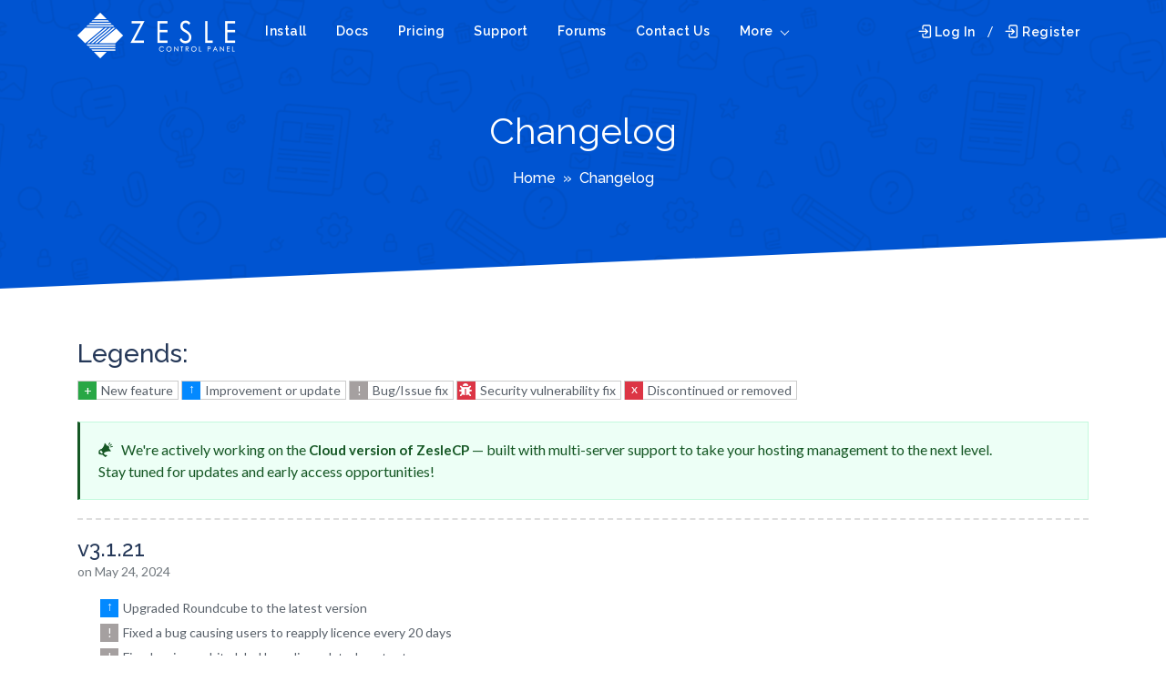

--- FILE ---
content_type: text/html; charset=UTF-8
request_url: https://zeslecp.com/changelog
body_size: 8686
content:
<!doctype html>
<html lang="en" ng-app="ZesleCP">
<head>
    <!-- Required meta tags -->
    <meta charset="utf-8">
    <meta name="viewport" content="width=device-width, initial-scale=1">

    <!-- CSRF Token -->
    <meta name="csrf-token" content="mEfRKWSAuxtSgAq84113E15OYaT1EXCY3IXvSDXk">

                <title>Changelog | ZesleCP Web Hosting Control Panel | CentOS & Ubuntu</title>
    <meta name="description" content="Check all the details about fixes, updates, changelog, and new features.">
    
    
    <!-- Styles -->
    <link href="https://zeslecp.com/css/app.css?v=3" rel="stylesheet">
    <!-- Scripts -->
    <script src="https://zeslecp.com/js/app.js?v=3" defer></script>
    <!-- Favicon -->
    <link rel="icon" type="image/png" href="images/favicon.png"/>
        <style type="text/css">
        #changelog strong {font-weight:600;}
        #changelog .changelog ul {font-size: 14px;line-height: 1.4;color: #586069;list-style: none;margin: 0;padding: 0;}
        #changelog .changelog ul li {padding: 4px 0 4px 25px;position: relative;margin:0 0 0 25px}
        #changelog .changelog ul li:before {position: absolute;left: 0;top: 4px;display: inline-block;width: 20px;height: 20px;line-height:20px;color: #fff;text-align: center;margin:0;}
        #changelog .changelog ul li._feature:before {background: #28a745;content: '+';}
        #changelog .changelog ul li._improvement:before {background: #0389ff;content: '↑';line-height:1.1;}
        #changelog .changelog ul li._vulnerability:before {background: #dc3545;content: ' ';}
        #changelog .changelog ul li._vulnerability .fa-bug {color: #fff;position: absolute;top:6px;left:2px;}
        #changelog .changelog ul li._fix:before {background: #a5a0a0;content: '!';}
        #changelog .changelog ul li._discontinued:before {background: #dc3545;content: 'x';line-height:1.1;}

        #changelog .changelog-entry {padding: 18px 0 0 0;border-top: 2px #ddd dashed;margin: 20px 0 0 0;}
        #changelog .changelog-title > p {font-size: 14px;}

        #changelog .changelog ul._legends li {display: inline-block;position: relative;padding: 0 5px 0 25px;margin:0;font-size: 14px;border: 1px #ccc solid;height: 21px;}
        #changelog .changelog ul._legends li:before {left:0;top: 0;}
        #changelog .changelog .link-underline {border-bottom: 1px dashed #444;}
    </style>

<!-- Global site tag (gtag.js) - Google Analytics -->
    <script async src="https://www.googletagmanager.com/gtag/js?id=G-JZCB5XTBJH"></script>
    <script>
    window.dataLayer = window.dataLayer || [];
    function gtag(){dataLayer.push(arguments);}
    gtag('js', new Date());

    gtag('config', 'G-JZCB5XTBJH');
    </script>

<!-- Facebook Pixel Code -->
    <script>
    !function(f,b,e,v,n,t,s)
    {if(f.fbq)return;n=f.fbq=function(){n.callMethod?
        n.callMethod.apply(n,arguments):n.queue.push(arguments)};
        if(!f._fbq)f._fbq=n;n.push=n;n.loaded=!0;n.version='2.0';
        n.queue=[];t=b.createElement(e);t.async=!0;
        t.src=v;s=b.getElementsByTagName(e)[0];
        s.parentNode.insertBefore(t,s)}(window, document,'script',
        'https://connect.facebook.net/en_US/fbevents.js');
    fbq('init', '639981283419926');
    fbq('track', 'PageView');
    </script>
    <noscript><img height="1" width="1" style="display:none"
                   src="https://www.facebook.com/tr?id=639981283419926&ev=PageView&noscript=1"
        /></noscript>
    <!-- End Facebook Pixel Code -->

    <script type='application/ld+json'>
    {
      "@context": "http://www.schema.org",
      "@type": "WebSite",
      "name": "ZesleCP",
      "alternateName": "ZesleCP",
      "url": "https://zeslecp.com/",
      "sameAs": [
      "https://www.facebook.com/zeslecp",
      "https://www.youtube.com/channel/UCZ7_a2nskhtv2DVbXNV07zg",
      "https://twitter.com/zeslecp"
      ]
    }
    </script>
</head>
<body>
<div class="top-search">
    <div class="input-group">
        <span class="input-group-addon"><i class="ti-search"></i></span>
        <input type="text" class="form-control" placeholder="Search for snippets ......">
        <span class="input-group-addon close-search"><i class="ti-close"></i></span>
    </div>
</div>
<!-- /.End of Top Search -->
<nav class="navbar navbar-expand-lg navbar-light fixed-top no-background">
    <div class="container">
        <a class="navbar-brand" href="/">
            <img src="/images/logo.png" alt="" class="logo-dark">
            <img src="/images/logo-white.png" alt="" class="logo-white">
        </a>
        <button class="navbar-toggler" type="button" data-toggle="collapse" data-target="#navbarSupportedContent"
                aria-controls="navbarSupportedContent" aria-expanded="false" aria-label="Toggle navigation">
            <span class="navbar-toggler-icon"></span>
        </button>
        <div class="collapse navbar-collapse" id="navbarSupportedContent">
            <ul class="navbar-nav mr-auto">
                <li class="nav-item">
                    <a class="nav-link"
                       href="/docs/installation/how-to-install-zeslecp">Install</a>
                </li>
                <li class="nav-item">
                    <a class="nav-link" href="/docs">Docs</a>
                </li>
                <li class="nav-item">
                    <a class="nav-link" href="/pricing">Pricing</a>
                </li>
                <li class="nav-item">
                    <a class="nav-link" href="/tickets">Support</a>
                </li>
                <li class="nav-item">
                    <a class="nav-link" href="https://forums.zeslecp.com/">Forums</a>
                </li>
                <li class="nav-item">
                    <a class="nav-link" href="/contact">Contact Us</a>
                </li>
                <li class="nav-item dropdown">
                    <a class="nav-link dropdown-toggle" href="#" id="navbarDropdown2" role="button" data-toggle="dropdown" aria-haspopup="true" aria-expanded="false">
                        More
                    </a>
                    <ul class="dropdown-menu" aria-labelledby="navbarDropdown2">
                        <li><a class="dropdown-item" href="https://www.youtube.com/zeslecp" target="_blank">YouTube Tutorials</a></li>
                        <li><a class="dropdown-item dropdown-toggle" href="#">From Blog</a>
                            <ul class="dropdown-menu">
                                <li><a class="dropdown-item" href="https://zeslecp.com/articles/web-hosting-control-panel">Web Hosting Control Panel</a></li>
                                <li><a class="dropdown-item" href="https://zeslecp.com/articles/centos-web-panel">CentOS Web Panel</a></li>
                                <li><a class="dropdown-item" href="https://zeslecp.com/articles/cpanel-alternative">cPanel Alternative Control Panel</a></li>
                                <li><a class="dropdown-item" href="https://zeslecp.com/articles/plesk-alternative">Plesk Alternative Control Panel</a></li>
                                <li><a class="dropdown-item" href="https://zeslecp.com/blog">Other Blog Articles</a></li>
                            </ul>
                        </li>
                    </ul>
                </li>
            </ul>
            <ul class="navbar-nav navbar-right">
                                                    <li class="nav-item">
                        <a href="https://zeslecp.com/login" class="nav-link btn-login"><i class="flaticon-sign-in"></i> Log In</a> /
                        <a href="https://zeslecp.com/register" class="nav-link btn-login btn-register"><i class="flaticon-sign-in"></i>Register</a>
                    </li>
                            </ul>
        </div>
    </div>
</nav>
<!-- /.End of Navbar -->

    <header class="pricing-header minimal-header header-bg">
        <div class="container">
            <div class="row">
                <div class="col-md-12">
                    <div class="minimal-header-text">
                        <h1>Changelog</h1>
                        <ol class="breadcrumb">
                            <li class="breadcrumb-item"><a href="https://zeslecp.com">Home</a></li>
                            <li class="breadcrumb-item active">Changelog</li>
                        </ol>
                    </div>
                </div>
            </div>
        </div>
    </header>
    <!-- /.End of header -->

    <div id="changelog">
        <div class="container">
                        <br>
            <div class="row">
                <div class="col-md-12">
                    <div class="changelog">
                        <h3>Legends: </h3>
                        <ul class="_legends">
                            <li class="_feature">New feature</li>
                            <li class="_improvement">Improvement or update</li>
                            <li class="_fix">Bug/Issue fix</li>
                            <li class="_vulnerability"><i class="fas fa-bug" style="top:2px;"></i> Security vulnerability fix</li>
                            <li class="_discontinued">Discontinued or removed</li>
                        </ul>
                        <br>

                        <style>.announcement-alert:before {display: none}</style>
                        <div class="announcement-alert alert alert-success mt-0" role="alert">
                            <i class="flaticon-megaphone"></i> &nbsp;
                            We're actively working on the <strong>Cloud version of ZesleCP</strong> — built with multi-server support to take your hosting management to the next level.<br>
                            Stay tuned for updates and early access opportunities!
                        </div>

                        <div class="changelog-entry">
                            <div class="changelog-title">
                                <h4 class="m-0">v3.1.21</h4>
                                <p>on May 24, 2024</p>
                            </div>
                            <div class="changelog-body">
                                <ul>
                                    <li class="_improvement">Upgraded Roundcube to the latest version</li>
                                    <li class="_fix">Fixed a bug causing users to reapply licence every 20 days</li>
                                    <li class="_fix">Fixed various white label branding related content</li>
                                    <li class="_fix">Disabled default "Content Cache" for domains to prevent conflicts with WordPress installation on OpenLiteSpeed</li>
                                </ul>
                            </div>
                        </div>

                        <div class="changelog-entry">
                            <div class="changelog-title">
                                <h4 class="m-0">v3.1.20</h4>
                                <p>on Mar 28, 2023</p>
                            </div>
                            <div class="changelog-body">
                                <ul>
                                    <li class="_feature"><strong>Git Deployment</strong> with an option to manage development, staging, and production deployments separately. Also supports manual and auto deployments.</li>
                                    <li class="_feature"><strong>Cloud Backup Manager</strong> with variety of options to securely and efficiently backup your data at your own schedule <i class="fa fa-star text-primary"></i>
                                        <ul style="list-style: circle">
                                            <li>ability to backup full user account, specific directories, databases, and database users</li>
                                            <li>include/exclude specific directories and files from backups</li>
                                            <li>hourly, daily, weekly, and monthly sequences to automate backups</li>
                                            <li>option to add local and S3 cloud destinations to store backup securely</li>
                                            <li>option to restore partial and full backups</li>
                                            <li>in-built queue system to process backup/restore job and with option to view job logs</li>
                                        </ul>
                                    </li>
                                    <li class="_feature"><strong>Redis</strong> plugin support added. Available under Plugins area in Administrator view</li>
                                    <li class="_improvement">Other improvements and security bugs to improve control panel performance</li>
                                </ul>
                            </div>
                        </div>

                        <div class="changelog-entry">
                            <div class="changelog-title">
                                <h4 class="m-0">v3.1.19</h4>
                                <p>(not released)</p>
                            </div>
                            <div class="changelog-body">
                                <ul>
                                    <li class="pl-0">v3.1.19 was an internal release for testing and development purposes and was not intended for public release. The features planned for version 3.1.19 have been included in version 3.1.20.</li>
                                </ul>
                            </div>
                        </div>

                        <div class="changelog-entry">
                            <div class="changelog-title">
                                <h4 class="m-0">v3.1.18</h4>
                                <p>on Nov 09, 2022</p>
                            </div>
                            <div class="changelog-body">
                                <ul>
                                    <li class="_feature">Added new white label manager interface, which allows to customize panel branding</li>
                                </ul>
                            </div>
                        </div>

                        <div class="changelog-entry">
                            <div class="changelog-title">
                                <h4 class="m-0">v3.1.17</h4>
                                <p>on Sep 09, 2022</p>
                            </div>
                            <div class="changelog-body">
                                <ul>
                                    <li class="_improvement">File Manager: Improved performance and fixed minor bugs</li>
                                    <li class="_improvement">File Manager: Added file editor and support for .tar & .rar archives</li>
                                    <li class="_fix">Fixed webmail login and services status interface issues for Alma and Rocky Linux</li>
                                </ul>
                            </div>
                        </div>

                        <div class="changelog-entry">
                            <div class="changelog-title">
                                <h4 class="m-0">v3.1.16</h4>
                                <p>on Jun 15, 2022</p>
                            </div>
                            <div class="changelog-body">
                                <ul>
                                    <li class="_improvement">Added auto-cleanup for Message Center to delete messages older than 30 days</li>
                                    <li class="_fix">Fixed bug where subdomain "Add New" button was not working</li>
                                    <li class="_fix">Fixed domains quota validation as per allowed limits</li>
                                    <li class="_fix">Fixed minor bug in SSL keys list page</li>
                                </ul>
                            </div>
                        </div>

                        <div class="changelog-entry">
                            <div class="changelog-title">
                                <h4 class="m-0">v3.1.15</h4>
                                <p>on Jun 06, 2022</p>
                            </div>
                            <div class="changelog-body">
                                <ul>
                                    <li class="_feature">Added support for <strong>Rocky Linux 8.x, AlmaLinux 8.x</strong> <i class="fa fa-star text-primary"></i></li>
                                    <li class="_discontinued">Discontinued support for CentOS 8.x</li>
                                </ul>
                            </div>
                        </div>

                        <div class="changelog-entry">
                            <div class="changelog-title">
                                <h4 class="m-0">v3.1.14</h4>
                                <p>on May 09, 2022</p>
                            </div>
                            <div class="changelog-body">
                                <ul>
                                    <li class="_feature">Added support for <strong>OpenLiteSpeed</strong> (beta) and <strong>Standalone Nginx</strong> (beta) HTTP stacks, along with the current Nginx+Apache Hybrid stack <i class="fa fa-star text-primary"></i></li>
                                    <li class="_improvement">Minor UI improvements on SSL list page, messages list page and buttons text changes</li>
                                </ul>
                            </div>
                        </div>

                        <div class="changelog-entry">
                            <div class="changelog-title">
                                <h4 class="m-0">v3.1.13</h4>
                                <p>on Apr 07, 2022</p>
                            </div>
                            <div class="changelog-body">
                                <ul>
                                    <li class="_feature">Added a new <strong>FREE Licence</strong> option with limited features <i class="fa fa-star text-primary"></i></li>
                                    <li class="_improvement">Improved 1-click WordPress installer to support multiple versions (5.9.2, 5.8.4, 5.7.6, and 5.6.8)</li>
                                    <li class="_fix">Minor bug fixes and improvements</li>
                                </ul>
                            </div>
                        </div>

                        <div class="changelog-entry">
                            <div class="changelog-title">
                                <h4 class="m-0">v3.1.12</h4>
                                <p>on Feb 08, 2022</p>
                            </div>
                            <div class="changelog-body">
                                <ul>
                                    <li class="_feature">Added chroot-ed shell support to provide secure & isolated shell environment <i class="fa fa-star text-primary"></i></li>
                                    <li class="_feature">New <strong>in-browser terminal</strong> support <span class="badge badge-warning">beta</span></li>
                                    <li class="_feature">Advanced firewall protection with <strong>ConfigServer Security & Firewall</strong> (csf) <i class="fa fa-star text-primary"></i></li>
                                    <li class="_fix">Fixed validation issue with 3rd party wildcard SSL certificates</li>
                                </ul>
                            </div>
                        </div>

                        <div class="changelog-entry">
                            <div class="changelog-title">
                                <h4 class="m-0">v3.1.11</h4>
                                <p>on Dec 28, 2021</p>
                            </div>
                            <div class="changelog-body">
                                <ul>
                                    <li class="_feature">Added support for <code>PHP 8.0</code> and <code>PHP 8.1</code></li>
                                    <li class="_improvement">Added button to start failed services under Server Status > Services Status</li>
                                    <li class="_improvement">Improved domain name validation where adding www version was breaking SSL in some edge cases</li>
                                    <li class="_improvement">Improved overall validations in various areas of the panel</li>
                                    <li class="_improvement">Minor improvements in Let's Encrypt SSL installer and renewal process</li>
                                    <li class="_fix">Fixed <code>MultiPHP Extensions</code> installer interface, now PHP extensions can be managed from dashboard with single click</li>
                                    <li class="_vulnerability"><i class="fas fa-bug"></i>Fixed one security vulnerability in FTP accounts</li>
                                </ul>
                            </div>
                        </div>

                        <div class="changelog-entry">
                            <div class="changelog-title">
                                <h4 class="m-0">v3.1.10</h4>
                                <p>on Oct 11, 2021</p>
                            </div>
                            <div class="changelog-body">
                                <ul>
                                    <li class="_improvement">Improved upgrade command. New upgrade command and guide can be found <a class="link-underline" href="https://zeslecp.com/docs/installation/how-to-upgrade">here</a></li>
                                    <li class="_fix">Fixed broken installation repo links and related certs issues</li>
                                </ul>
                            </div>
                        </div>

                        <div class="changelog-entry">
                            <div class="changelog-title">
                                <h4 class="m-0">v3.1.9</h4>
                                <p>on Aug 14, 2021</p>
                            </div>
                            <div class="changelog-body">
                                <ul>
                                    <li class="_feature">Integrated <a class="link-underline" href="https://github.com/zesle/whmcs-module" target="_blank">WHMCS Module <i class="fa fa-external-link-alt"></i></a> with ZesleCP. Now, accounts can be managed via WHMCS <i class="fa fa-star text-primary"></i></li>
                                    <li class="_fix">Fixed Let's Encrypt SSL auto-renewal</li>
                                </ul>
                            </div>
                        </div>

                        <div class="changelog-entry">
                            <div class="changelog-title">
                                <h4 class="m-0">v3.1.8</h4>
                                <p>on Jun 19, 2021</p>
                            </div>
                            <div class="changelog-body">
                                <ul>
                                    <li class="_feature">Added <strong>API support</strong> with packages, resellers, and users endpoints <i class="fa fa-star text-primary"></i></li>
                                    <li class="_fix">Added missing php symbolic links. Now, following commands should work: <code>php -v</code>, <code>ze-php72 -v</code>, <code>ze-php73 -v</code>, and <code>ze-php74 -v</code></li>
                                    <li class="_fix">Fixed emails ssl error of <code>TLS currently unavailable</code></li>
                                </ul>
                            </div>
                        </div>

                        <div class="changelog-entry">
                            <div class="changelog-title">
                                <h4 class="m-0">v3.1.7</h4>
                                <p>on Mar 30, 2021</p>
                            </div>
                            <div class="changelog-body">
                                <ul>
                                    <li class="_feature">Added <strong>Roundcube password plugin</strong>. Now, users can manage their passwords directly from Roundcube email client</li>
                                    <li class="_improvement">More fixes and improvements in ZesleCP cron schedule runner</li>
                                    <li class="_fix">PHP-fpm optimized. Fixed memory leak issues of <code>zesle-php</code> fpm pool</li>
                                </ul>
                            </div>
                        </div>

                        <div class="changelog-entry">
                            <div class="changelog-title">
                                <h4 class="m-0">v3.1.6</h4>
                                <p>on Feb 09, 2021</p>
                            </div>
                            <div class="changelog-body">
                                <ul>
                                    <li class="_feature">Added new list view in File Manager</li>
                                    <li class="_feature">Added new "permissions" and "MIME type" columns in File Manager</li>
                                    <li class="_feature">Added option to delete domain SSL</li>
                                    <li class="_fix">More regex validation fixes around FTP accounts, domains path field</li>
                                    <li class="_fix">Fixed subdomain unique issue, now same named subdomain can be added for different main domains</li>
                                    <li class="_fix">Fixed WordPress .htaccess and PHP version handler conflict (Now, WordPress .htaccess re-save will not remove PHP version handler entry from .htaccess file)</li>
                                    <li class="_fix">Fixed "mysqld" service auto start upon server restart</li>
                                </ul>
                            </div>
                        </div>
                        <div class="changelog-entry">
                            <div class="changelog-title">
                                <h4 class="m-0">v3.1.5</h4>
                                <p>on Dec 20, 2020</p>
                            </div>
                            <div class="changelog-body">
                                <ul>
                                    <li class="_feature">Added ZesleCP app image in DigitalOcean marketplace (<a href="https://marketplace.digitalocean.com/apps/zeslecp" target="_blank">https://marketplace.digitalocean.com/apps/zeslecp <i class="fa fa-external-link-alt"></i></a>)</li>
                                    <li class="_feature">Added new <code>sudo zesle first:run</code> command for users who create ZesleCP from DigitalOcean app droplet image. Run this command to complete the setup after creating a droplet.</li>
                                    <li class="_feature">Added PHP open_basedir based security restrictions</li>
                                    <li class="_fix">Fixed database migration issue in <a class="link-underline" href="https://zeslecp.com/docs/installation/how-to-upgrade">ZesleCP upgrade command</a></li>
                                </ul>
                            </div>
                        </div>
                        <div class="changelog-entry">
                            <div class="changelog-title">
                                <h4 class="m-0">v3.1.4</h4>
                                <p>on Dec 19, 2020</p>
                            </div>
                            <div class="changelog-body">
                                <ul>
                                    <li class="_improvement">Improved ZesleCP cron schedule runner</li>
                                    <li class="_fix">Fixed conflicts with CentOS <code>setenforce</code></li>
                                </ul>
                            </div>
                        </div>
                        <div class="changelog-entry">
                            <div class="changelog-title">
                                <h4 class="m-0">v3.1.3</h4>
                                <p>on Dec 18, 2020</p>
                            </div>
                            <div class="changelog-body">
                                <ul>
                                    <li class="_feature"><strong>Backup wizard</strong> - option to create, manage, and download files and database backups</li>
                                    <li class="_improvement">Improved services management page (option to enable/disable services such as Apache, Nginx, MySQL, PHP and more)</li>
                                    <li class="_improvement">Improved <a class="link-underline" href="https://zeslecp.com/docs/installation/how-to-upgrade">ZesleCP upgrade command</a></li>
                                    <li class="_fix">Fixed One-click app installation path selection, path uniqueness check and regex validation</li>
                                    <li class="_fix">Fixed One-click app permission denied issue</li>
                                    <li class="_fix">Fixed WordPress .htaccess file owner bug</li>
                                </ul>
                            </div>
                        </div>
                        <div class="changelog-entry">
                            <div class="changelog-title">
                                <h4 class="m-0">v3.1.2</h4>
                                <p>on Dec 09, 2020</p>
                            </div>
                            <div class="changelog-body">
                                <ul>
                                    <li class="_feature">Added brand new <strong>message center</strong> (records messages & notifications for SSL installation process)</li>
                                    <li class="_feature">Added new placeholder page for suspended accounts</li>
                                    <li class="_feature">Added CentOS8 support</li>
                                    <li class="_improvement">Added SSL for main ZesleCP panel URL</li>
                                    <li class="_improvement">Added SSL for EXIM service</li>
                                    <li class="_improvement">Improved 3rd SSL cert installation interface</li>
                                    <li class="_improvement">Improved domain validation for One-click app (WordPress) install</li>
                                    <li class="_improvement">Updated general 404 error pages</li>
                                    <li class="_improvement">Minor text updates for overall warning messages</li>
                                    <li class="_improvement">Improved DKIM keys generate mechanism</li>
                                    <li class="_improvement">Improved overall domains conf-rebuild functionality</li>
                                    <li class="_improvement">Design changes (left sidebar menu icons update)</li>
                                    <li class="_fix">Fixed bug in A Record checking functionality for domains and subdomains</li>
                                    <li class="_fix">Fixed issue with SSL sans detection</li>
                                </ul>
                            </div>
                        </div>

                        <div class="changelog-entry">
                            <div class="changelog-title">
                                <h4 class="m-0">v3.1.1</h4>
                                <p>on Nov 16, 2020</p>
                            </div>
                            <div class="changelog-body">
                                <ul>
                                    <li class="_improvement">applied minor security fixes and patches</li>
                                </ul>
                            </div>
                        </div>

                        <div class="changelog-entry">
                            <div class="changelog-title">
                                <h4 class="m-0">v3.1.0</h4>
                                <p>on Nov 13, 2020</p>
                            </div>
                            <div class="changelog-body">
                                <ul>
                                    <li class="_feature">Added new <strong>WordPress installer</strong></li>
                                    <li class="_feature">Added option to add custom MX records</li>
                                    <li class="_feature">Added Ioncube extension compatibility (still manual install)</li>
                                    <li class="_feature">Added emails accounts option for subdomain. Now, user can create email accounts based on subdomains as well</li>
                                    <li class="_improvement">Updated DNS rebuild function to rebuild whole conf on user terminate</li>
                                    <li class="_fix">Fixed validation issues with email alias</li>
                                    <li class="_fix">Fixed EXIM files permissions issue</li>
                                    <li class="_fix">Fixed SPF, DKIM records for subdomain create & delete</li>
                                    <li class="_discontinued">Removed PHP5.6 support</li>
                                </ul>
                            </div>
                        </div>
                        <div class="changelog-entry">
                            <div class="changelog-title">
                                <h4 class="m-0">v3.0.1</h4>
                                <p>on Nov 09, 2020</p>
                            </div>
                            <div class="changelog-body">
                                <ul>
                                    <li class="_feature">Added termination option for user & reseller accounts</li>
                                    <li class="_feature">Added suspend option for user & reseller accounts</li>
                                    <li class="_feature">Added <strong>parked domains</strong> feature</li>
                                    <li class="_feature">Added delete restriction on user's primary domain</li>
                                    <li class="_feature">Added multiple files upload feature in File Manager</li>
                                    <li class="_feature">Added <strong>email alias</strong> option</li>
                                    <li class="_feature">Added <strong>email forwarding</strong> option</li>
                                    <li class="_feature">Added <strong>email auto reply</strong> option</li>
                                    <li class="_feature">Added <strong>Brute Force protection</strong> on login page</li>
                                    <li class="_feature">Added apache status page in dashboard</li>
                                    <li class="_feature">Added encryption for FTP accounts and email passwords</li>
                                    <li class="_feature">Added mysql 8 compatibility</li>
                                    <li class="_feature">Added dummy welcome page for domains</li>
                                    <li class="_improvement">Improved CPU load metrics on dashboard</li>
                                    <li class="_improvement">Improved RAM load metrics on dashboard</li>
                                    <li class="_improvement">Reduced subdomain characters limit to 1 character</li>
                                    <li class="_improvement">Minor text updates in installer command</li>
                                    <li class="_fix">Fixed known issue with domain wildcard settings</li>
                                    <li class="_fix">Fixed known issues with DNS MX records saving</li>
                                    <li class="_fix">Fixed phpMyAdmin root password issue</li>
                                    <li class="_fix">Fixed File Manager copy/paste issue</li>
                                    <li class="_fix">Fixed bug in Hosting Package validation</li>
                                    <li class="_fix">Fixed known issues with Log Viewer</li>
                                    <li class="_fix">Fixed issue with deleting nginx/apache conf files on domain delete</li>
                                    <li class="_fix">Fixed issue with FTP account password (on edit)</li>
                                </ul>
                            </div>
                        </div>
                        <div class="changelog-entry">
                            <div class="changelog-title">
                                <h4 class="m-0">v3.0.0</h4>
                                <p>on Aug 07, 2020</p>
                            </div>
                            <div class="changelog-body">
                                <h5>New feature additions into ZesleCP v3 version:</h5>
                                <ul>
                                    <li class="_feature">Whole new interface to improve user experience and usability</li>
                                    <li class="_feature"><strong>Reseller accounts</strong> - create and launch Control Panel accounts for your resellers</li>
                                    <li class="_feature"><strong>Multi-user accounts</strong> - create and launch Control Panel accounts for your direct customers</li>
                                    <li class="_feature"><strong>Hosting packages</strong> - create hosting packages for your customers. Limit the services you want to provide and enjoy the full control</li>
                                    <li class="_feature"><strong>Database management</strong> - option to easily create and manage your databases & users, along with MySQL wizard & phpMyAdmin</li>
                                    <li class="_feature"><strong>Multiple IPs</strong> - option to add additional IP addresses</li>
                                    <li class="_feature"><strong>Processes manager</strong> - see all the current processes</li>
                                    <li class="_feature"><strong>Root filesystem manager</strong> - manage root level operating system files</li>
                                    <li class="_feature"><strong>Logs viewer</strong> - see all the logs directly from ZesleCP dashboard</li>
                                    <li class="_feature"><strong>File manager</strong> - brand new file manager with tons of new features (replaced old legacy file manager of v2)</li>
                                </ul>
                                <br>
                                <h5>Features migrated from v2 to v3 (with design and functionality improvements):</h5>
                                <ul>
                                    <li class="_improvement"><strong>Server configuration</strong> - get all the common packages (LAMP/LEMP) and services ready out-of-the-box</li>
                                    <li class="_improvement"><strong>Domains management</strong> - add and manage your website domains and subdomains</li>
                                    <li class="_improvement"><strong>Multi-PHP editor</strong> - manage multiple PHP versions and ini config settings</li>
                                    <li class="_improvement"><strong>Email accounts</strong> - create email accounts for each website easily with pre-configured DKIM, SPF, and TXT records</li>
                                    <li class="_improvement"><strong>FTP accounts</strong> - create unlimited FTP accounts</li>
                                    <li class="_improvement"><strong>One-click apps</strong> - install and configure your favorite applications (only WordPress is available at the moment)</li>
                                    <li class="_improvement"><strong>SSH keys</strong> - manage your SSH keys</li>
                                    <li class="_improvement"><strong>SSL integration</strong> - install your preferred SSL certificates, renew and revoke certificates. One-click FREE Let's Encrypt SSL included</li>
                                    <li class="_improvement"><strong>File manager</strong> - to perform all the file system related tasks easily</li>
                                    <li class="_improvement"><strong>Cron job manager</strong> - schedule your tasks and commands easily</li>
                                </ul>
                            </div>
                        </div>

                        <div class="changelog-entry">
                            <div class="changelog-title">
                                <h4 class="m-0">v2.x</h4>
                                <p>on Aug 01, 2020</p>
                            </div>
                            <div class="changelog-body">
                                <ul>
                                    <li class="_discontinued">Discontinued!</li>
                                </ul>
                            </div>
                        </div>

                        <div class="changelog-entry">
                            <div class="changelog-title">
                                <h4 class="m-0">v1.x</h4>
                            </div>
                            <div class="changelog-body">
                                <ul>
                                    <li class="_discontinued">Discontinued! <small>(v1 was alpha version, for internal testing only.)</small></li>
                                </ul>
                            </div>
                        </div>
                        <br><br>
                    </div>

                </div>
            </div>
        </div> <!-- .container ends -->
    </div>
<!-- /.End of subSection -->
<footer class="bg-gray">
    <div class="main-footer">
        <div class="container">
            <div class="sub-footer">
                <div class="row align-items-center ">
                    <div class="col-md-9 order-md-first order-last">
                        <div class="Copyright-text">
                            <p class="m-0">Copyright &copy; 2017-2026                            <a href="https://zesle.com" target="_blank">Zesle Software Inc.</a>. All rights reserved. </p>
                            <p class="m-0">
                            <ul class="footer-menu text-left">
                                <li><a href="https://zeslecp.com/privacy">Privacy Policy</a></li> | &nbsp;
                                <li><a href="https://zeslecp.com/terms">Terms of use</a></li> | &nbsp;
                                <li><a href="https://zeslecp.com/changelog">Changelog</a></li> | &nbsp;
                                <li><a target="_blank" href="https://trello.com/b/nAICEPmT/zeslecp-development-roadmap">Roadmap</a> <span class="badge badge-success">new</span></li> | &nbsp;
                                <li><a href="https://zeslecp.com/versions-with-lts-support">Versions</a></li> | &nbsp;
                                <li><a href="https://zeslecp.com/contact">Contact us</a></li> | &nbsp;
                                <li><a href="https://zeslecp.com/blog">Blog</a></li>
                                <li>|</li>
                                <li><a href="https://twitter.com/zeslecp" target="_blank"><i class="fab fa-twitter"></i></a></li>
                                <li><a href="https://www.facebook.com/zeslecp" target="_blank"><i class="fab fa-facebook-f"></i></a></li>
                                <li><a href="https://www.youtube.com/channel/UCZ7_a2nskhtv2DVbXNV07zg" target="_blank"><i class="fab fa-youtube"></i></a></li>
                            </ul>
                            </p>
                        </div>
                    </div>
                    <div class="col-md-3 text-right">
                        <div class="d-none d-sm-block">
                            <span>Powered by</span><br>
                            <a href="https://zesle.com" target="_blank" title="Zesle Logo">
                                <img src="https://zesle.com/wp-content/uploads/2017/09/zesle_logo.png" alt="ZesleCP powered by Zesle Software Inc." width="160">
                            </a>
                        </div>
                    </div>
                </div>
            </div><!-- /.End of sub footer -->
        </div>
    </div>
</footer><!-- /.End of footer -->
<!-- Modal -->
<script>
    window.intercomSettings = {
        api_base: "https://api-iam.intercom.io",
        app_id: "b8yqzeig"
    };
</script>

<script>
// We pre-filled your app ID in the widget URL: 'https://widget.intercom.io/widget/b8yqzeig'
(function(){var w=window;var ic=w.Intercom;if(typeof ic==="function"){ic('reattach_activator');ic('update',w.intercomSettings);}else{var d=document;var i=function(){i.c(arguments);};i.q=[];i.c=function(args){i.q.push(args);};w.Intercom=i;var l=function(){var s=d.createElement('script');s.type='text/javascript';s.async=true;s.src='https://widget.intercom.io/widget/b8yqzeig';var x=d.getElementsByTagName('script')[0];x.parentNode.insertBefore(s,x);};if(document.readyState==='complete'){l();}else if(w.attachEvent){w.attachEvent('onload',l);}else{w.addEventListener('load',l,false);}}})();
</script></body>
</html>
